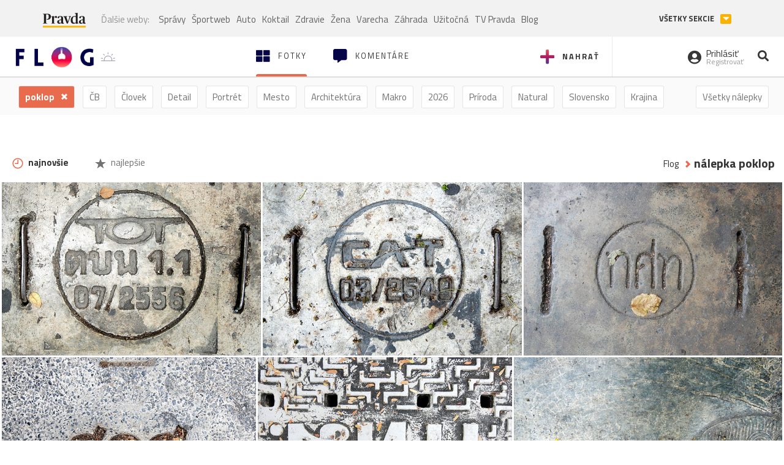

--- FILE ---
content_type: application/javascript; charset=utf-8
request_url: https://fundingchoicesmessages.google.com/f/AGSKWxWanwDVAUShUWWRYFVuwgE_QhqEAxaTRLYRiHQ7lOVOiaUvMRaiJGgqcrKiQHZ2lkPDumtjcLORXKjjgDei5LgUDUz77HIuQXjXeVwQzkDZI1gU2vvA7JSZ0PZBvPzXS95BMe9ghiNPMDzhb3scOcLRLdJAv-in-p3uoLAjg-VkBeWABbFJPDY6gApZ/_/secureads./dif/?cid/adultimate./peeljs.php/adsweb.
body_size: -1292
content:
window['367ae6e8-9cbc-421c-94bd-ce875562a795'] = true;